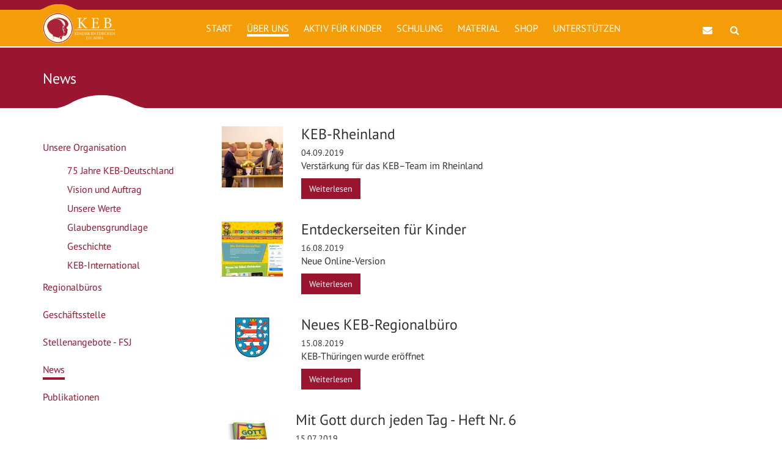

--- FILE ---
content_type: text/html; charset=utf-8
request_url: https://www.keb-de.org/ueber-uns/index.php?id=43&page=7&count=10
body_size: 5208
content:
<!DOCTYPE html>
<html lang="de">
<head>

<meta charset="utf-8">
<!-- 
	Design: Tim Best, www.einz.de | Programmierung und CMS Umsetzung: Hamecher Websolutions, www.hamecher.de

	This website is powered by TYPO3 - inspiring people to share!
	TYPO3 is a free open source Content Management Framework initially created by Kasper Skaarhoj and licensed under GNU/GPL.
	TYPO3 is copyright 1998-2026 of Kasper Skaarhoj. Extensions are copyright of their respective owners.
	Information and contribution at https://typo3.org/
-->




<meta name="generator" content="TYPO3 CMS">
<meta name="keywords" content="Kinder entdecken die Bibel">
<meta name="robots" content="INDEX,FOLLOW">
<meta name="viewport" content="width=device-width, initial-scale=1.0">
<meta name="description" content="KEB-Deutschland e. V. ist eine christliche Organisation, die sich zum Ziel gesetzt hat, Kinder mit der guten Botschaft der Bibel zu erreichen, getreu unserem Motto, &quot;Kinder entdecken die Bibel&quot;.">


<link rel="stylesheet" href="/typo3temp/assets/css/7015c8c4ac5ff815b57530b221005fc6.css?1700474633" media="all">
<link rel="stylesheet" href="/fileadmin/2017/assets/css/bootstrap.min.css?1523262013" media="all">
<link rel="stylesheet" href="/fileadmin/2017/assets/css/font-awesome.min.css?1523262013" media="all">
<link rel="stylesheet" href="/fileadmin/2017/assets/css/main.css?1550045215" media="all">
<link rel="stylesheet" href="/fileadmin/2017/assets/css/card-scroller.css?1523262013" media="all">







<title>News&nbsp; KEB-Deutschland</title>			<link rel="apple-touch-icon" sizes="57x57" href="/fileadmin/2017/assets/img/favicon/apple-icon-57x57.png">
			<link rel="apple-touch-icon" sizes="60x60" href="/fileadmin/2017/assets/img/favicon/apple-icon-60x60.png">
			<link rel="apple-touch-icon" sizes="72x72" href="/fileadmin/2017/assets/img/favicon/apple-icon-72x72.png">
			<link rel="apple-touch-icon" sizes="76x76" href="/fileadmin/2017/assets/img/favicon/apple-icon-76x76.png">
			<link rel="apple-touch-icon" sizes="114x114" href="/fileadmin/2017/assets/img/favicon/apple-icon-114x114.png">
			<link rel="apple-touch-icon" sizes="120x120" href="/fileadmin/2017/assets/img/favicon/apple-icon-120x120.png">
			<link rel="apple-touch-icon" sizes="144x144" href="/fileadmin/2017/assets/img/favicon/apple-icon-144x144.png">
			<link rel="apple-touch-icon" sizes="152x152" href="/fileadmin/2017/assets/img/favicon/apple-icon-152x152.png">
			<link rel="apple-touch-icon" sizes="180x180" href="/fileadmin/2017/assets/img/favicon/apple-icon-180x180.png">
			<link rel="icon" type="image/png" sizes="192x192" href="/fileadmin/2017/assets/img/favicon/android-icon-192x192.png">
			<link rel="icon" type="image/png" sizes="32x32" href="/fileadmin/2017/assets/img/favicon/favicon-32x32.png">
			<link rel="icon" type="image/png" sizes="96x96" href="/fileadmin/2017/assets/img/favicon/favicon-96x96.png">
			<link rel="icon" type="image/png" sizes="16x16" href="/fileadmin/2017/assets/img/favicon/favicon-16x16.png">
			<link rel="manifest" href="/fileadmin/2017/assets/img/favicon/manifest.json">
			<meta name="msapplication-TileColor" content="#ffffff">
			<meta name="msapplication-TileImage" content="/ms-icon-144x144.png">
			<meta name="theme-color" content="#ffffff">

</head>
<body class="left-sidebar">
<!-- default -->


		<svg style="display: none;">
			<symbol id="bump">
				<path fill="#000000" d="M1507.3,208.4c-491.7,0-1009.3,0-1501,0c5.2-2.3,11.5-2.9,13.6-3.3c9.2-1.4,18.5-1.8,27.8-2.8
				c28.5-3,56.6-8.5,84.4-15.6c39.2-10,76.8-24.2,113.4-41.4c25.2-11.9,48.8-26.7,73.5-39.4c29.1-14.9,58.5-29,88.9-40.9
				c48.8-19.1,98.8-34.3,150.1-45.1c29.8-6.3,59.9-11.1,90.2-14.5c13.7-1.5,27.5-2.4,41.3-3.5c29.4-2.4,58.9-1.9,88.4-1.7
				c24.5,0.2,48.8,2.2,73.2,4.7c32.7,3.3,65,8.5,97.1,15.2c28.7,6,57,13.6,85,22.2c35.5,11,70.2,24.3,104.1,39.6
				c30.1,13.5,59.3,28.9,87.9,45.3c25.3,14.6,51.8,26.7,79,37.3c33.3,13,67.4,23.1,102.5,29.9c23.9,4.6,47.9,8.4,72.2,9.7
				c3.5,0.4,12.3,1,15.1,1.4C1495.6,205.7,1500.6,206.5,1507.3,208.4z"/>
			</symbol>
		</svg>

		<svg style="display: none;">
			<symbol id="bump_orange">
				<path fill="#f59d08" d="M1507.3,208.4c-491.7,0-1009.3,0-1501,0c5.2-2.3,11.5-2.9,13.6-3.3c9.2-1.4,18.5-1.8,27.8-2.8
				c28.5-3,56.6-8.5,84.4-15.6c39.2-10,76.8-24.2,113.4-41.4c25.2-11.9,48.8-26.7,73.5-39.4c29.1-14.9,58.5-29,88.9-40.9
				c48.8-19.1,98.8-34.3,150.1-45.1c29.8-6.3,59.9-11.1,90.2-14.5c13.7-1.5,27.5-2.4,41.3-3.5c29.4-2.4,58.9-1.9,88.4-1.7
				c24.5,0.2,48.8,2.2,73.2,4.7c32.7,3.3,65,8.5,97.1,15.2c28.7,6,57,13.6,85,22.2c35.5,11,70.2,24.3,104.1,39.6
				c30.1,13.5,59.3,28.9,87.9,45.3c25.3,14.6,51.8,26.7,79,37.3c33.3,13,67.4,23.1,102.5,29.9c23.9,4.6,47.9,8.4,72.2,9.7
				c3.5,0.4,12.3,1,15.1,1.4C1495.6,205.7,1500.6,206.5,1507.3,208.4z"/>
			</symbol>
		</svg>

		<svg style="display: none;">
			<symbol id="bump_white">
				<path fill="#FFFFFF" d="M1507.3,208.4c-491.7,0-1009.3,0-1501,0c5.2-2.3,11.5-2.9,13.6-3.3c9.2-1.4,18.5-1.8,27.8-2.8
				c28.5-3,56.6-8.5,84.4-15.6c39.2-10,76.8-24.2,113.4-41.4c25.2-11.9,48.8-26.7,73.5-39.4c29.1-14.9,58.5-29,88.9-40.9
				c48.8-19.1,98.8-34.3,150.1-45.1c29.8-6.3,59.9-11.1,90.2-14.5c13.7-1.5,27.5-2.4,41.3-3.5c29.4-2.4,58.9-1.9,88.4-1.7
				c24.5,0.2,48.8,2.2,73.2,4.7c32.7,3.3,65,8.5,97.1,15.2c28.7,6,57,13.6,85,22.2c35.5,11,70.2,24.3,104.1,39.6
				c30.1,13.5,59.3,28.9,87.9,45.3c25.3,14.6,51.8,26.7,79,37.3c33.3,13,67.4,23.1,102.5,29.9c23.9,4.6,47.9,8.4,72.2,9.7
				c3.5,0.4,12.3,1,15.1,1.4C1495.6,205.7,1500.6,206.5,1507.3,208.4z"/>
			</symbol>
		</svg>

		<svg style="display: none;">
			<symbol id="bump_invers">
				<path fill="#000000" d="M0,335.2h6.3c5.2-2.3,11.5-2.9,13.6-3.3c9.2-1.4,18.5-1.8,27.8-2.8c28.5-3,56.6-8.5,84.4-15.6
			c39.2-10,76.8-24.2,113.4-41.4c25.2-11.9,48.8-26.7,73.5-39.4c29.1-14.9,58.5-29,88.9-40.9c48.8-19.1,98.8-34.3,150.1-45.1
			c29.8-6.3,59.9-11.1,90.2-14.5c13.7-1.5,27.5-2.4,41.3-3.5c29.4-2.4,58.9-1.9,88.4-1.7c24.5,0.2,48.8,2.2,73.2,4.7
			c32.7,3.3,65,8.5,97.1,15.2c28.7,6,57,13.6,85,22.2c35.5,11,70.2,24.3,104.1,39.6c30.1,13.5,59.3,28.9,87.9,45.3
			c25.3,14.6,51.8,26.7,79,37.3c33.3,13,67.4,23.1,102.5,29.9c23.9,4.6,47.9,8.4,72.2,9.7c3.5,0.4,12.3,1,15.1,1.4
			c1.6,0.2,6.6,1,13.3,2.9h6.8V0H0V335.2z"/>
			</symbol>
		</svg>

		<nav class="navbar navbar-default navbar-fixed-top">
			<!--<div class="" />STRIPECOLOR" /> top-stripe">-->
			<div class="primary-bg top-stripe">.
				<div class="container bump-container" style="height: 0">
					<div class="bump-invers">
						<svg class="invers" viewBox="0 0 2440 360" xmlns:xlink="http://www.w3.org/1999/xlink">
							<use class="bump-orange" xlink:href="#bump_orange" x="0" y="0"/>
						</svg>
					</div>
				</div>
			</div>
			<div class="container">
				<div class="navbar-header">
					<button type="button" class="navbar-toggle collapsed" data-toggle="collapse"
							data-target="#bs-example-navbar-collapse-1" aria-expanded="false">
						<span class="sr-only">Toggle navigation</span>
						<span class="icon-bar"></span>
						<span class="icon-bar"></span>
						<span class="icon-bar"></span> 
					</button>
					<a class="navbar-brand" href="/">
						<img alt="KEB" src="/fileadmin/2017/assets/img/logo/Logo_neu_weiss_150x394.png">
					</a>
				</div>

				<div class="collapse navbar-collapse" id="bs-example-navbar-collapse-1">
					<ul class="nav navbar-nav"><li id="menu-item-2"><a href="https://www.keb-de.org/" title="Start">Start</a></li><li class="dropdown active" id="menu-item-3"><a href="/ueber-uns">Über uns</a><ul class="dropdown-menu" role="menu"><li><a href="/ueber-uns/unsere-organisation/unsere-organsiation" role="button" aria-expanded="false" title="Unsere Organisation">Unsere Organisation</a></li><li><a href="/ueber-uns/regionalbueros" title="Regionalbüros">Regionalbüros</a></li><li><a href="/ueber-uns/geschaeftsstelle" title="Geschäftsstelle">Geschäftsstelle</a></li><li><a href="/moeglichkeiten-der-unterstuetzung/stellenangebote" title="Stellenangebote - FSJ">Stellenangebote - FSJ</a></li><li class="active" id="menu-item-43"><a href="/ueber-uns/news" title="News">News</a></li><li><a href="/ueber-uns/publikationen" title="Publikationen">Publikationen</a></li></ul></li><li class="dropdown" id="menu-item-4"><a href="/kinder-erreichen-unsere-leidenschaft" class="dropdown-toggle" role="button" aria-expanded="false" title="Kinder erreichen - unsere Leidenschaft">Aktiv für Kinder</a><ul class="dropdown-menu" role="menu"><li><a href="/kinder-erreichen-unsere-leidenschaft/kindertreff" title="Kindertreff">Kindertreff</a></li><li><a href="/kinder-erreichen-unsere-leidenschaft/bibel-entdeckerzeit-auf-campingplaetzen" title="Online-Kinderstunde">Online-Kinderstunde</a></li><li><a href="/kinder-erreichen-unsere-leidenschaft/freizeiten-highlights-in-den-ferien" title="Freizeiten - Highlights in den Ferien">Freizeiten</a></li><li><a href="/kinder-erreichen-unsere-leidenschaft/kinder-bibeltage-mit-gemeinden" title="Kinder-Bibeltage mit Gemeinden">Kinder-Bibeltage</a></li><li><a href="/kinder-erreichen-unsere-leidenschaft/aktiv-in-schulen" title="Aktiv in Schulen">Aktiv in Schulen</a></li><li><a href="/kinder-erreichen-unsere-leidenschaft/bibelfernkurse-fuer-kinder-im-keb-mailbox-club" title="Bibelfernkurse für Kinder im KEB-Mailbox-Club">Bibelfernkurse</a></li><li><a href="/kinder-erreichen-unsere-leidenschaft/wwwentdeckerseitencom" title="www.entdeckerseiten.com">Kinder-Website</a></li><li><a href="/kinder-erreichen-unsere-leidenschaft/geschichten-telefon" title="Geschichten-Telefon">Geschichten-Telefon</a></li></ul></li><li class="dropdown" id="menu-item-5"><a href="/schulung" class="dropdown-toggle" role="button" aria-expanded="false" title="Schulung">Schulung</a><ul class="dropdown-menu" role="menu"><li><a href="/schulung/schulungen" role="button" aria-expanded="false" title="Schulungen">Schulungen</a></li><li><a href="/schulung/seminare" title="Seminare">Seminare</a></li><li><a href="/schulung/imak" role="button" aria-expanded="false" title="Intensivtraining IMAK">Intensivtraining IMAK</a></li><li><a href="/schulung/schulungstermine" title="Schulungstermine">Schulungstermine</a></li><li><a href="/schulung/weihnachten-gemeinsam" title="Weihnachten Gemeinsam">Weihnachten Gemeinsam</a></li></ul></li><li class="dropdown" id="menu-item-6"><a href="/unser-reichhaltiges-materialangebot" class="dropdown-toggle" role="button" aria-expanded="false" title="Unser reichhaltiges Materialangebot">Material</a><ul class="dropdown-menu" role="menu"><li><a href="/unser-reichhaltiges-materialangebot/fuer-mitarbeiter-unter-kindern" role="button" aria-expanded="false" title="Für Mitarbeiter unter Kindern">Für Mitarbeiter</a></li><li><a href="/unser-reichhaltiges-materialangebot/ideenplus-zeitschrift-fuer-mitarbeiter" title="Ideenplus – Zeitschrift für Mitarbeiter">Ideenplus - Zeitschrift</a></li><li><a href="/unser-reichhaltiges-materialangebot/kostenloses-mitarbeitermaterial" title="Kostenloses Mitarbeitermaterial">Kostenloses Mitarbeitermaterial</a></li><li><a href="/unser-reichhaltiges-materialangebot/kinder-entdecken-die-bibel" title="Kinder entdecken die Bibel">Für Kinder</a></li><li><a href="/unser-reichhaltiges-materialangebot/fuer-schulen" role="button" aria-expanded="false" title="Für Schulen">Für Schulen</a></li><li><a href="/unser-reichhaltiges-materialangebot/hoffnung-fuer-die-ukraine" title="Hoffnung für die Ukraine">Hoffnung für die Ukraine</a></li></ul></li><li id="menu-item-7"><a href="https://shop.keb-de.org" target="_blank" rel="noreferrer" title="Shop">Shop</a></li><li class="dropdown" id="menu-item-11"><a href="/moeglichkeiten-der-unterstuetzung" class="dropdown-toggle" role="button" aria-expanded="false" title="Möglichkeiten der Unterstützung">Unterstützen</a><ul class="dropdown-menu" role="menu"><li><a href="/moeglichkeiten-der-unterstuetzung/spenden-haben-enorme-wirkungskraft" role="button" aria-expanded="false" title="Spenden haben enorme Wirkungskraft">Spenden</a></li><li><a href="/moeglichkeiten-der-unterstuetzung/gebetspartner-werden" title="Gebetspartner werden">Gebetspartner</a></li><li><a href="/moeglichkeiten-der-unterstuetzung/ehrenamtlich-mitarbeiten" role="button" aria-expanded="false" title="Ehrenamtlich mitarbeiten">Ehrenamtlich mitarbeiten</a></li><li><a href="/moeglichkeiten-der-unterstuetzung/stellenangebote" role="button" aria-expanded="false" title="Stellenangebote">Stellenangebote</a></li></ul></li></ul>
					<ul class="nav navbar-nav navbar-right hidden-sm hidden-xs">
						<li><a href="index.php?id=24" title="Kontakt"><i class="fa fa-fw fa-envelope"></i></a></li>
						<li><a href="index.php?id=156" title="Seite durchsuchen"><i class="fa fa-fw fa-search"></i></a></li>
					</ul>
				</div>
			</div>
		</nav>

		<div class="nav-padding-top">

			<div class="section section-header primary-bg">
				<div class="container text-left">
					<h3>News</h3>
				</div>
			</div>

			<div class="container content-wrapper">
				<div class="container bump-container" style="height: 0">
					<div class="container-bump">
						<svg viewBox="0 0 2440 360" xmlns:xlink="http://www.w3.org/1999/xlink">
							<use class="bump-white" xlink:href="#bump_white" x="" y=""/>
						</svg>
					</div>
				</div>

				<div class="row">
					<div class="col-lg-3 col-md-4 col-sm-4">
						<div id="sticky-anchor"></div>
						<div id="sticky" class="cms-sub-menu">
							<ul class="nav nav-pills nav-stacked"><li><a href="/ueber-uns/unsere-organisation/unsere-organsiation" title="Unsere Organisation">Unsere Organisation</a><ul><li><a href="/ueber-uns/unsere-organisation/75-jahre-keb-deutschland" title="75 Jahre KEB-Deutschland">75 Jahre KEB-Deutschland</a></li><li><a href="/ueber-uns/unsere-organisation/vision-und-auftrag" title="Vision und Auftrag">Vision und Auftrag</a></li><li><a href="/ueber-uns/unsere-organisation/unsere-werte" title="Unsere Werte">Unsere Werte</a></li><li><a href="/ueber-uns/unsere-organisation/glaubensgrundlage" title="Glaubensgrundlage">Glaubensgrundlage</a></li><li><a href="/ueber-uns/unsere-organisation/geschichte" title="Geschichte">Geschichte</a></li><li><a href="/ueber-uns/unsere-organisation/keb-international" title="KEB-International">KEB-International</a></li></ul></li><li><a href="/ueber-uns/regionalbueros" title="Regionalbüros">Regionalbüros</a></li><li><a href="/ueber-uns/geschaeftsstelle" title="Geschäftsstelle">Geschäftsstelle</a></li><li><a href="/moeglichkeiten-der-unterstuetzung/stellenangebote" title="Stellenangebote - FSJ">Stellenangebote - FSJ</a></li><li class="active"><a href="/ueber-uns/news" title="News">News</a></li><li><a href="/ueber-uns/publikationen" title="Publikationen">Publikationen</a></li></ul>
							
						</div>
					</div>

					<div class="col-lg-9 col-md-8 col-sm-8">
						<div class="cms-content">
							
							<div class="media">
									<div class="media-left hidden-xs">
										<a href="index.php?id=43&news=UrCW4Gp8">
											<img src="https://www.keb-de.org/ct/files/kebnews/UrCW4Gp8/th_UrCW4Gp8.jpg" class="media-object" alt="Bild zur News" />
										</a>
									</div>
									<div class="media-body text-left">
										<h3 class="media-heading">KEB-Rheinland</h3>
										<small>04.09.2019</small>
										<p>
											Verstärkung für das KEB–Team im Rheinland
										</p>
										<a class="btn btn-keb-red" href="index.php?id=43&news=UrCW4Gp8" role="button">Weiterlesen</a>
										<br>
										<br>
									</div>
								</div><div class="media">
									<div class="media-left hidden-xs">
										<a href="index.php?id=43&news=iFjuxRnt">
											<img src="https://www.keb-de.org/ct/files/kebnews/iFjuxRnt/th_iFjuxRnt.jpg" class="media-object" alt="Bild zur News" />
										</a>
									</div>
									<div class="media-body text-left">
										<h3 class="media-heading">Entdeckerseiten für Kinder</h3>
										<small>16.08.2019</small>
										<p>
											Neue Online-Version
										</p>
										<a class="btn btn-keb-red" href="index.php?id=43&news=iFjuxRnt" role="button">Weiterlesen</a>
										<br>
										<br>
									</div>
								</div><div class="media">
									<div class="media-left hidden-xs">
										<a href="index.php?id=43&news=jhFt0w18">
											<img src="https://www.keb-de.org/ct/files/kebnews/jhFt0w18/th_jhFt0w18.jpg" class="media-object" alt="Bild zur News" />
										</a>
									</div>
									<div class="media-body text-left">
										<h3 class="media-heading">Neues KEB-Regionalbüro</h3>
										<small>15.08.2019</small>
										<p>
											KEB-Thüringen wurde eröffnet
										</p>
										<a class="btn btn-keb-red" href="index.php?id=43&news=jhFt0w18" role="button">Weiterlesen</a>
										<br>
										<br>
									</div>
								</div><div class="media">
									<div class="media-left hidden-xs">
										<a href="index.php?id=43&news=OaJyFFGr">
											<img src="https://www.keb-de.org/ct/files/kebnews/OaJyFFGr/th_OaJyFFGr.jpg" class="media-object" alt="Bild zur News" />
										</a>
									</div>
									<div class="media-body text-left">
										<h3 class="media-heading">Mit Gott durch jeden Tag - Heft Nr. 6</h3>
										<small>15.07.2019</small>
										<p>
											Ein Andachtsheft für das erste Lesealter 
										</p>
										<a class="btn btn-keb-red" href="index.php?id=43&news=OaJyFFGr" role="button">Weiterlesen</a>
										<br>
										<br>
									</div>
								</div><div class="media">
									<div class="media-left hidden-xs">
										<a href="index.php?id=43&news=rXIHS7VV">
											<img src="https://www.keb-de.org/ct/files/kebnews/rXIHS7VV/th_rXIHS7VV.jpg" class="media-object" alt="Bild zur News" />
										</a>
									</div>
									<div class="media-body text-left">
										<h3 class="media-heading">KEB-Deutschland e.V.</h3>
										<small>01.07.2019</small>
										<p>
											Mitgliederversammlung
										</p>
										<a class="btn btn-keb-red" href="index.php?id=43&news=rXIHS7VV" role="button">Weiterlesen</a>
										<br>
										<br>
									</div>
								</div><div class="media">
									<div class="media-left hidden-xs">
										<a href="index.php?id=43&news=5yAf9EzR">
											<img src="https://www.keb-de.org/ct/files/kebnews/5yAf9EzR/th_5yAf9EzR.jpg" class="media-object" alt="Bild zur News" />
										</a>
									</div>
									<div class="media-body text-left">
										<h3 class="media-heading">Zeigt ihnen Jesus</h3>
										<small>23.05.2019</small>
										<p>
											KEB-Europakonferenz 2019
										</p>
										<a class="btn btn-keb-red" href="index.php?id=43&news=5yAf9EzR" role="button">Weiterlesen</a>
										<br>
										<br>
									</div>
								</div><div class="media">
									<div class="media-left hidden-xs">
										<a href="index.php?id=43&news=zUEPDEFp">
											<img src="https://www.keb-de.org/ct/files/kebnews/zUEPDEFp/th_zUEPDEFp.jpg" class="media-object" alt="Bild zur News" />
										</a>
									</div>
									<div class="media-body text-left">
										<h3 class="media-heading">TOUR durch die BIBEL</h3>
										<small>14.05.2019</small>
										<p>
											Mit Bewegungen den roten Faden der Bibel vermitteln
										</p>
										<a class="btn btn-keb-red" href="index.php?id=43&news=zUEPDEFp" role="button">Weiterlesen</a>
										<br>
										<br>
									</div>
								</div><div class="media">
									<div class="media-left hidden-xs">
										<a href="index.php?id=43&news=zw1CunLj">
											<img src="https://www.keb-de.org/ct/files/kebnews/zw1CunLj/th_zw1CunLj.jpg" class="media-object" alt="Bild zur News" />
										</a>
									</div>
									<div class="media-body text-left">
										<h3 class="media-heading">Jahrespraktikum</h3>
										<small>02.04.2019</small>
										<p>
											KEB-Augsburg bietet Jahrespraktikum ab September 2019
										</p>
										<a class="btn btn-keb-red" href="index.php?id=43&news=zw1CunLj" role="button">Weiterlesen</a>
										<br>
										<br>
									</div>
								</div><div class="media">
									<div class="media-left hidden-xs">
										<a href="index.php?id=43&news=KKDlYpaX">
											<img src="https://www.keb-de.org/ct/files/kebnews/KKDlYpaX/th_KKDlYpaX.jpg" class="media-object" alt="Bild zur News" />
										</a>
									</div>
									<div class="media-body text-left">
										<h3 class="media-heading">Sommerhelfer gesucht</h3>
										<small>01.04.2019</small>
										<p>
											
										</p>
										<a class="btn btn-keb-red" href="index.php?id=43&news=KKDlYpaX" role="button">Weiterlesen</a>
										<br>
										<br>
									</div>
								</div><div class="media">
									<div class="media-left hidden-xs">
										<a href="index.php?id=43&news=yMrqOEwV">
											<img src="https://www.keb-de.org/ct/files/kebnews/yMrqOEwV/th_yMrqOEwV.jpg" class="media-object" alt="Bild zur News" />
										</a>
									</div>
									<div class="media-body text-left">
										<h3 class="media-heading">Gekrönt mit Gnade und Barmherzigkeit</h3>
										<small>30.03.2019</small>
										<p>
											Mitarbeiterkonferenz 2019
										</p>
										<a class="btn btn-keb-red" href="index.php?id=43&news=yMrqOEwV" role="button">Weiterlesen</a>
										<br>
										<br>
									</div>
								</div><div class="page_links">Seiten: <a class="aPageLink " href="index.php?id=43&page=1&count=10#aOverview">1</a> <a class="aPageLink " href="index.php?id=43&page=2&count=10#aOverview">2</a> <a class="aPageLink " href="index.php?id=43&page=3&count=10#aOverview">3</a> <span> ... </span><a class="aPageLink " href="index.php?id=43&page=6&count=10#aOverview">6</a> <a class="aPageLink active" href="index.php?id=43&page=7&count=10#aOverview"><b>7</b></a> <a class="aPageLink " href="index.php?id=43&page=8&count=10#aOverview">8</a> <a class="aPageLink " href="index.php?id=43&page=9&count=10#aOverview">9</a> <a class="aPageLink " href="index.php?id=43&page=10&count=10#aOverview">10</a>    Anzahl: <a class="aResultSizeLink active" href="index.php?id=43&page=1&count=10#aOverview"><b>10</b></a> <a class="aResultSizeLink " href="index.php?id=43&page=1&count=20#aOverview">20</a> <a class="aResultSizeLink " href="index.php?id=43&page=1&count=30#aOverview">30</a> <a class="aResultSizeLink " href="index.php?id=43&page=1&count=50#aOverview">50</a> </div>
						</div>
						<div id="sticky-end"></div>
					</div>
				</div>
			</div>


			<div class="copyright primary-bg">
			</div>

			<footer class="darkgrey-bg">
				<div class="container">
					<div class="row">
						<div class="col-md-4 col-sm-12 col-xs-12 footerleft footer-container">
							<div class="logofooter"><img src="/fileadmin/2017/assets/img/logo/Logo_neu_weiss_150x394.png" alt="logo"></div>
						</div>
						<div class="col-md-3 col-sm-4 col-xs-12 paddingtop-bottom footer-container"> 
							<p>
								KEB-Deutschland e. V.<br />
								Am Eichelsberg 3<br />
								35236 Breidenbach
							</p>
						</div>
						<div class="col-md-3 col-sm-4 col-xs-12 paddingtop-bottom footer-container">
							<p>
								<i class="fa fa-phone"></i> Telefon: +49 6465 9283-0<br />
								<i class="fa fa-envelope"></i> E-Mail: <a href="mailto:info@keb-de.org">info@keb-de.org</a><br />
								<a href="index.php?id=24">Kontaktformular</a>
							</p>
						</div><div class="col-md-2 col-sm-4 col-xs-12 paddingtop-bottom footer-container">
						<a href="index.php?id=21" target="">Impressum</a><br /><a href="index.php?id=22" target="">Datenschutz</a><br /><a href="index.php?id=20" target="">Links</a><br /><a href="index.php?id=23" target="">Spenden</a><br /><a href="index.php?id=19" target="_blank">Mitarbeiter Login</a><br /><a href="index.php?id=24" target="">Kontakt</a><br /><a href="index.php?id=156" target="">Seite durchsuchen</a><br />
					  </div>
					</div>
				</div>
				<div class="container">
					<div class="row">
						<div class="col-md-12 text-center text-center-xs text-center-sm">
							&copy;&nbsp;2026&nbsp;-&nbsp;KEB-Deutschland e. V. &bull; Alle Rechte vorbehalten
						</div>
					</div>
					<br>
					<br>
					<div class="JSMediaScreenClass"></div>
				</div>
			</footer>
		</div>

		<div>
			<div class="section-color-divider primary-bg colorStripe">
				<div class="container">
					<img src="/fileadmin/2017/assets/img/logo/FooterStripe4col_1320x35.png">
				</div>
			</div>
		</div>

		<script src="/fileadmin/2017/assets/js/jquery.min.js"></script>
		<script src="/fileadmin/2017/assets/js/bootstrap.min.js"></script>
		<script src="/fileadmin/2017/assets/js/main.js"></script> 
	 
<script>
	window.addEventListener('hashchange', function() {
		var fixedHeaderHeight = 100; // Höhe des Menüs
		console.log('hashchange');
		if(window.location.hash) {
			var hash = window.location.hash;
			var targetElement = document.querySelector(hash);
			window.scrollTo(0, targetElement.offsetTop - fixedHeaderHeight);
		}
	});
</script>




</body>
</html>

--- FILE ---
content_type: text/css; charset=utf-8
request_url: https://www.keb-de.org/fileadmin/2017/assets/css/main.css?1550045215
body_size: 3041
content:
@font-face {
    font-family: 'PT Sans';
    font-style: normal;
    font-weight: 400;
    src: local('PT Sans'), local('PTSans-Regular'), url('../fonts/PTSans-Regular.woff2') format('woff2');
    unicode-range: U+0000-00FF, U+0131, U+0152-0153, U+02C6, U+02DA, U+02DC, U+2000-206F, U+2074, U+20AC, U+2212, U+2215;
}

@font-face {
    font-family: 'PT Sans';
    font-style: normal;
    font-weight: 700;
    src: local('PT Sans Bold'), local('PTSans-Bold'), url('../fonts/PTSans-Bold.woff2') format('woff2');
    unicode-range: U+0000-00FF, U+0131, U+0152-0153, U+02C6, U+02DA, U+02DC, U+2000-206F, U+2074, U+20AC, U+2212, U+2215;
}

@font-face {
    font-family: 'PT Sans';
    font-style: italic;
    font-weight: 400;
    src: local('PT Sans Italic'), local('PTSans-Italic'), url('../fonts/PTSans-Italic.woff2') format('woff2');
    unicode-range: U+0000-00FF, U+0131, U+0152-0153, U+02C6, U+02DA, U+02DC, U+2000-206F, U+2074, U+20AC, U+2212, U+2215;
}

@font-face {
    font-family: 'PT Sans';
    font-style: italic;
    font-weight: 700;
    src: local('PT Sans Bold Italic'), local('PTSans-BoldItalic'), url('../fonts/PTSans-BoldItalic.woff2') format('woff2');
    unicode-range: U+0000-00FF, U+0131, U+0152-0153, U+02C6, U+02DA, U+02DC, U+2000-206F, U+2074, U+20AC, U+2212, U+2215;
}

body {
    font-family: 'PT Sans', sans-serif;
    font-size: 16px;
}

a {
    color: #9a1530;
    text-decoration: none;
}

a:hover {
    color: #9a1530;
    text-decoration: none;
}

.bump {
    position: relative;
    top: -47px;
}

.container-bump {
    position: relative;
    top: -57px;
}

.bump-invers {
    position: relative;
    bottom: 12px;
    left: -11px;
}

.footer-bump {
    position: relative;
    top: -28px;
}

.bump-container {
    text-align: left;
}

.nav-padding-top {
    margin-top: 26px;
}

.navbar-default .navbar-toggle .icon-bar {
    background-color: #ffffff;
}

.navbar-default .navbar-toggle {
    border-color: #ffffff;
}

svg {
    width: 260px;
    height: 50px;
}

svg use svg {
    fill: inherit;
}

svg.invers {
    width: 120px;
    height: 23px;
}

use.bump-lightgray {
    fill: lightgray;
}

use.bump-new-gray {
    fill: #aeb2b6;
}

use.bump-gray {
    fill: #5d656c;
}

use.bump-primary {
    fill: #9a1530;
}

use.bump-white {
    fill: #fff;
}

use.bump-orange {
    fill: #f59d08;
}

svg path {
    fill: inherit;
}

.top-stripe {
    line-height: 16px;
    color: transparent !important;
}

.btn {
    border-radius: 0;
}

.btn-keb-red {
    background-color: #9a1530;
    color: #ffffff;
}

.btn-order {
    background-color: #9a1530;
    color: #ffffff;
}

.primary-bg {
    background-color: #9a1530;
    color: #ffffff;
}

.lightgrey-bg {
    background-color: lightgrey;
}

.lightgrey2-bg {
    background-color: #aeb2b6;
}

.darkgrey-bg {
    background-color: #5d656c;
    color: #ffffff;
}

.keb-green-bg {
    background-color: #c8d42c;
    color: #ffffff;
}

.keb-orange-bg {
    background-color: #f59d08;
    color: #ffffff;
}

.keb-petrol-bg {
    background-color: #00a29e;
    color: #ffffff;
}

.keb-blue-bg {
    background-color: #0783c6;
    color: #ffffff;
}

.keb-eggshell-bg {
    background-color: #fffce4;
    color: #ffffff;
}

.text-white {
    color: #ffffff;
}

.navbar {
    min-height: 60px;
}

.navbar-header {
    min-height: 60px;
}

.navbar-default {
    color: #ffffff;
    background-color: #f59d08;
    /*background-color: #5d656c;*/
    border-bottom: 2px solid #ffffff;
}

.navbar-default .navbar-nav > li > a, 
.navbar-default .navbar-nav > li > a:focus {
    color: #ffffff;
}

.navbar-default .navbar-nav > li > a:hover {
    color: #ffffff;
	border-bottom: 4px solid #ffffff;
}

.navbar-right > li > a:hover {
    color: #ffffff;
	border-bottom: 0px solid #ffffff !important;
}

.navbar-default .navbar-nav > .active > a, 
.navbar-default .navbar-nav > .active > a:active, 
.navbar-default .navbar-nav > .active > a:focus, 
.navbar-default .navbar-nav > .active > a:hover {
    color: #ffffff;
    background-color: transparent;
	border-bottom: 4px solid #ffffff;
}

.navbar-default .navbar-nav > .open > a, .navbar-default .navbar-nav > .open > a:focus, .navbar-default .navbar-nav > .open > a:hover {
    color: #ffffff;
    background-color: transparent;
}

.navbar-nav > li > a {
    padding-top: 20px;
    padding-bottom: 5px;
    line-height: 10px;
    text-transform: uppercase;
}

.navbar-brand img {
    height: 50px;
}

.navbar-brand {
    padding-top: 5px;
    padding-bottom: 5px;
}

.nav li .active {
	color: red; 
}

.colorStripe {
    max-height: 20px;
}

.dropdown-menu > li > a {
    color: #ffffff;
}

.navbar-toggle {
    border-radius: 0;
    margin-top: 13px;
}

.navbar-default .navbar-collapse, .navbar-default .navbar-form {
    border-color: #ffffff;
}

.section {
    padding: 20px 0 25px;
}

.section-padding-min {
    padding: 20px 0 15px;

}

.section-text h1 {
    /*margin-bottom: 25px;*/
    /*padding-bottom: 10px;*/
    /*border-bottom: 4px solid lightgrey;*/
}

.section-color-divider {
    display: none;
    position: fixed;
    bottom: 0;
    width: 100%;
}

.section-color-divider .container {
    padding: 0;
    font-size: 1px;
}

.section-color-divider .container img {
    max-width: 100%;
}

.border-bottom:after {
    content: "";
    display: block;
    width: 10em;
    height: 4px;
    background: lightgrey;
    margin: 20px auto;
}

.media-object {
    max-width: 150px;
    max-height: 150px;
}

.media-body {
    padding-left: 20px;
}

.carousel-control.right, .carousel-control.left {
    background-image: none;
    filter: none;
}

.carousel-control {
    text-shadow: none;
}

.label {
    font-weight: lighter;
}

.gallery-item img {
    max-width: 100%;
    margin-bottom: 30px;
}

.parallax-container {
    max-width: 200px;
    margin: 0 auto;
}

.content-wrapper {
    padding-top: 30px;
    padding-bottom: 30px;
}

.cms-content {
    /*padding-top: 18px;*/
}

.cms-content .ce-textpic.ce-left.ce-intext .ce-gallery {
    padding: 18px 10px 0 0;
}

.cms-content img {
    /*max-width: 100%;*/
    /*margin: 20px 0;*/
}

.cms-content h1:first-child {
    margin-top: 14px;
}

.cms-content h2:first-child {
    margin-top: 14px;
}

.cms-sub-menu {
    padding-top: 18px;
}

.cms-sub-menu .nav > li > a {
    margin-left: 0;
    padding-left: 0;
    padding-right: 0;
    /*padding-left: 15px;*/
}

.cms-sub-menu .nav-pills > li > a {
    color: #9a1530;
    margin-bottom: 10px;
    padding-bottom: 6px;
    border-radius: 0;
    padding-top: 5px;
    display: inline-block;
}

.cms-sub-menu .nav-pills > li > ul > li > a {
    display: inline-block;
    padding-bottom: 4px;
}


.cms-sub-menu .nav-pills > li.active > a, .nav-pills > li.active > a:focus, .nav-pills > li.active > a:hover {
    background-color: transparent;
    padding-bottom: 2px;
    border-bottom: 4px solid #9a1530;
    margin-bottom: 10px;
    color: #9a1530;
}

.cms-sub-menu .nav-pills > li > ul > li {
    list-style: none;
    margin-bottom: 5px;
}

/*.cms-sub-menu .nav-pills > li > ul > li.active:before {*/
    /*content: ">";*/
    /*color: #9a1530;*/
    /*margin-right: 8px;*/
    /*margin-left: 8px;*/
/*}*/

.cms-sub-menu .nav-pills > li > ul > li.active > a {
    background-color: transparent;
    border-bottom: 4px solid #9a1530;
    display: inline-block;
}

.cms-sub-menu .nav-pills > li > ul > li > a:hover {
    padding-bottom: 0;
    border-bottom: 4px solid #9a1530;
}

.cms-sub-menu .nav-pills > li > ul > li.active > a {
    padding-bottom: 0;
}

.cms-sub-menu .nav-pills > li > a:hover {
    background-color: transparent;
    border-bottom: 4px solid #9a1530;
    padding-bottom: 2px;
    color: #9a1530;
}

#sticky.stick {
    margin-top: 80px !important;
    position: fixed;
    top: 0;
    /*z-index: 10000;*/
    border-radius: 0 0 0.5em 0.5em;
}

section.module:last-child {
    margin-bottom: 0;
}

section.module h2 {
    margin-bottom: 40px;
    font-size: 30px;
}

section.module p {
    margin-bottom: 40px;
    font-size: 16px;
    font-weight: 300;
}

section.module p:last-child {
    margin-bottom: 0;
}

section.module.content {
    padding: 40px 0;
}

footer {
    min-height: 300px;
}

footer a {
    color: white;
}

.footerleft {
    margin-top: 50px;
    padding: 0 36px;
}

.logofooter img {
    margin-bottom: 20px;
    max-width: 100%
}

.footerleft p {
    color: #fff;
    font-size: 12px !important;
    margin-bottom: 15px;
}

.footerleft p i {
    width: 20px;
    color: #999;
}

.paddingtop-bottom {
    padding-top: 65px;
    padding-bottom: 40px;
}

.footer-ul {
    list-style-type: none;
    padding-left: 0;
    margin-left: 2px;
}

.footer-ul li {
    line-height: 29px;
    font-size: 12px;
}

.footer-ul li a {
    color: #a0a3a4;
}

.footer-ul i {
    margin-right: 10px;
}

.footer-ul li a:hover {
    color: #9a1530;
}

.icon-ul {
    list-style-type: none !important;
    margin: 0;
    padding: 0;
}

.icon-ul li {
    line-height: 75px;
    width: 100%;
    float: left;
}

.icon {
    float: left;
    margin-right: 5px;
}

.copyright {
    min-height: 16px;
    background-color: #9a1530;
}

.copyright p {
    color: #FFF;
    padding: 10px 0;
    margin-bottom: 0;
}

.heading7 {
    font-size: 21px;
    font-weight: 700;
    color: #d9d6d6;
    margin-bottom: 22px;
}

.post p {
    font-size: 12px;
    color: #FFF;
    line-height: 20px;
}

.post p span {
    display: block;
    color: #8f8f8f;
}

.bottom_ul {
    list-style-type: none;
    float: right;
    margin-bottom: 0;
}

.bottom_ul li {
    float: left;
    line-height: 40px;
}

.bottom_ul li:after {
    content: "/";
    color: #FFF;
    margin-right: 8px;
    margin-left: 8px;
}

.bottom_ul li:last-child:after {
    content: "";
}

.bottom_ul li a {
    color: #FFF;
    font-size: 12px;
}

.footer-container {
    min-height: 60px;
}

figure.image {
    /*margin-top: 18px;*/
}

figure.image .image-caption {
    font-style: italic;
    font-weight: lighter;
    font-size: 12px;
}

.alert {
    border: none;
    border-radius: 0;
}

form table.table {
    width: 600px;
    max-width: 100%;
}

form table.table td {
    width: 50%;
}

form input, form textarea, form select {
    width: 300px;
    max-width: 100%;
}

form select:not(:first-child) {
    margin-top: 7px;
}

table:not(:first-child) {
    margin-top: 20px;
}

table {
    margin-bottom: 20px;
    width: 600px;
    max-width: 100%;
}

table td {
    vertical-align: top;
    padding: 3px 0;
}

input[type=checkbox], input[type=radio] {
    /*vertical-align:middle;*/
    width: 20px;
}

input[name="radPaymentMethode"] {
    width: 30px;
    margin-bottom: 10px;
}

.image-embed-item {
    max-width: 100%;
    height: 100%;
}

/*.ce-gallery {*/
    /*max-width: 50%;*/
    /*height: 100%;*/
/*}*/

/*.video-embed {*/
    /*position: relative;*/
    /*padding-bottom: 56.25%; !* 16:9 *!*/
    /*padding-top: 25px;*/
    /*height: 0;*/
/*}*/

/*.video-embed iframe {*/
    /*position: absolute;*/
    /*top: 0;*/
    /*left: 0;*/
    /*width: 100%;*/
    /*height: 100%;*/
/*}*/

#radPaymentMethode_Debit {
    margin-bottom: 25px;
}

table {
    font-size: small;
}

@media only screen and (max-width: 767px) {
    .JSMediaScreenClass {
        height: 0;
        float: left;
    }
}

@media only screen and (min-width: 768px) {
    .JSMediaScreenClass {
        float: right;
        height: 0;
    }
}

@media (max-width: 991px) {
    .ce-gallery {
        display: contents;
    }
}

@media (min-width: 769px) {
    .nav-padding-top {
        margin-top: 76px;
    }
}

@media (min-width: 768px) {

    .navbar-default {
        color: #ffffff;
        /*background-color: rgba(93, 101, 108, 1);*/
        background-color: #f59d08;
        border-bottom: 2px solid #ffffff;
    }

    .navbar .navbar-nav {
        display: inline-block;
        float: none;
    }

    .navbar .navbar-collapse {
        text-align: center;
        line-height: 0;
    }

    .navbar-nav > li > a {
        padding-top: 25px;
        padding-bottom: 5px;
    }

    .nav > li > a {
        padding-left: 0;
        padding-right: 0;
        margin-left: 12px;
        margin-right: 12px;
    }

    /*.navbar-default .navbar-nav>li.active>a, .navbar-nav>li>a:hover {*/
    /*color: #ffffff;*/
    /*border-bottom: 4px solid #9a1530;*/
    /*}*/
    .navbar-default .navbar-nav > li.active > a.red-underline, .navbar-nav > li > a.red-underline:hover,
    #menu-item-2.active > a, #menu-item-2 > a:hover,
    #menu-item-7.active > a, #menu-item-7 > a:hover {
        /*border-bottom: 4px solid #9a1530;*/
        border-bottom: 4px solid #ffffff;
        margin-bottom: -4px;
    }

    .navbar-default .navbar-nav > li.active > a.green-underline, .navbar-nav > li > a.green-underline:hover,
    #menu-item-3.active > a, #menu-item-3 > a:hover {
        /*border-bottom: 4px solid #c8d42c;*/
        border-bottom: 4px solid #ffffff;
        margin-bottom: -4px;
    }

    .navbar-default .navbar-nav > li.active > a.orange-underline, .navbar-nav > li > a.orange-underline:hover,
    #menu-item-4.active > a, #menu-item-4 > a:hover {
        /*border-bottom: 4px solid #f59d08;*/
        border-bottom: 4px solid #ffffff;
        margin-bottom: -4px;
    }

    .navbar-default .navbar-nav > li.active > a.petrol-underline, .navbar-nav > li > a.petrol-underline:hover,
    #menu-item-5.active > a, #menu-item-5 > a:hover {
        /*border-bottom: 4px solid #00a29e;*/
        border-bottom: 4px solid #ffffff;
        margin-bottom: -4px;
    }

    .navbar-default .navbar-nav > li.active > a.blue-underline, .navbar-nav > li > a.blue-underline:hover,
    #menu-item-6.active > a, #menu-item-6 > a:hover {
        /*border-bottom: 4px solid #0783c6;*/
        border-bottom: 4px solid #ffffff;
        margin-bottom: -4px;
    }

    .navbar-default .navbar-nav > li.active > a.eggshell-underline, .navbar-nav > li > a.eggshell-underline:hover,
    #menu-item-11.active > a, #menu-item-11 > a:hover {
        /*border-bottom: 4px solid #fffce4;*/
        border-bottom: 4px solid #ffffff;
        margin-bottom: -4px;
    }

    .navbar-nav > li > .dropdown-menu {
        margin-top: 5px;
        color: #ffffff;
    }

    .dropdown-menu > .active > a, .dropdown-menu > .active > a:hover {
        background-color: transparent;
        border-bottom: 4px solid #ffffff;
        margin-bottom: 6px;

    }

    .dropdown-menu {
        padding: 20px 0 15px;
        background-color: rgba(93, 101, 108, 0.9);
        border: none;
        border-top: 15px solid transparent;
        border-radius: 0;
        -webkit-box-shadow: none;
        box-shadow: none;
    }

    .dropdown-menu > li > a {
        color: #ffffff;
        margin: 0 20px 10px;
        padding: 0;
        display: inline-block;
    }

    .dropdown-menu > li > a:focus, .dropdown-menu > li > a:hover {
        margin: 0 20px 10px;
        color: #fff;
        text-decoration: none;
        background-color: transparent;
    }

    .dropdown-menu > li > a:focus.red-underline, .dropdown-menu > li > a:hover.red-underline,
    #menu-item-2 > ul > li > a:hover,
    #menu-item-7 > ul > li > a:hover {
        /*border-bottom: 4px solid #9a1530;*/
        border-bottom: 4px solid #ffffff;
        margin-bottom: 6px;
    }

    #menu-item-2 .dropdown-menu,
    #menu-item-3 .dropdown-menu,
    #menu-item-7 .dropdown-menu,
    #menu-item-11 .dropdown-menu {
        background-color: rgba(255, 252, 228, 1); // , 0.9);
    }

    .dropdown-menu > li > a:focus.green-underline, .dropdown-menu > li > a:hover.green-underline,
    #menu-item-3 > ul > li > a:hover, #menu-item-3 > ul > .active > a {
        /*border-bottom: 4px solid #c8d42c;*/
        border-bottom: 4px solid #9a1530;
        margin-bottom: 6px;
    }

    #menu-item-3 > ul > li > a {
        color: #9a1530;
    }

    .dropdown-menu > li > a:focus.orange-underline, .dropdown-menu > li > a:hover.orange-underline,
    #menu-item-4 > ul > li > a:hover {
        /*border-bottom: 4px solid #f59d08;*/
        border-bottom: 4px solid #ffffff;
        margin-bottom: 6px;
    }

    #menu-item-4 .dropdown-menu {
        background-color: #c3c12d; //  rgba(200, 212, 44, 0.9);
    }

    .dropdown-menu > li > a:focus.petrol-underline, .dropdown-menu > li > a:hover.petrol-underline,
    #menu-item-5 > ul > li > a:hover {
        /*border-bottom: 4px solid #00a29e;*/
        border-bottom: 4px solid #ffffff;
        margin-bottom: 6px;
    }

    #menu-item-5 .dropdown-menu {
        background-color: rgba(0, 162, 158, 1); // 0.91);
    }

    .dropdown-menu > li > a:focus.blue-underline, .dropdown-menu > li > a:hover.blue-underline,
    #menu-item-6 > ul > li > a:hover {
        /*border-bottom: 4px solid #0783c6;*/
        border-bottom: 4px solid #ffffff;
        margin-bottom: 6px;
    }

    #menu-item-6 .dropdown-menu {
        background-color: rgba(7, 131, 198, 1); // , 0.91);
    }

    .dropdown-menu > li > a:focus.eggshell-underline, .dropdown-menu > li > a:hover.eggshell-underline,
    #menu-item-11 > ul > li > a:hover, #menu-item-11 > ul > .active > a {
        /*border-bottom: 4px solid #fffce4;*/
        border-bottom: 4px solid #9a1530;
        margin-bottom: 6px;
    }

    #menu-item-11 > ul > li > a {
        color: #9a1530;
    }

    .section-news .carousel-indicators {
        bottom: -30px;
    }
}

@media (min-width: 768px) and (max-width: 991px) {
    .navbar-nav > li {
        font-size: 12px;
    }

    .text-center-sm {
        text-align: center;
    }

    .ul-center-sm {
        margin: auto;
        display: inline-block;
    }

    .ul-center-sm .bottom_ul {
        padding-left: 0;
    }

    .container {
        width: 100%;
    }
}

@media (max-width: 768px) {
    body {
        padding-top: 50px;
    }

    .cms-sub-menu {
        padding-top: 0;
    }

    .cms-sub-menu .nav-pills > li > ul > li.active {
        margin-right: 0;
    }

    .navbar-default .navbar-nav .open .dropdown-menu > li > a {
        color: #ddd;
    }

    .text-center-xs {
        text-align: center;
    }

    .ul-center-sm {
        margin: auto;
        display: inline-block;
    }

    .ul-center-sm .bottom_ul {
        padding-left: 0;
    }

    .value-item {
        padding-bottom: 70px;
    }

    .paddingtop-bottom {
        padding-top: 20px;
        padding-bottom: 20px;
        padding-left: 40px;
    }
}


--- FILE ---
content_type: text/css; charset=utf-8
request_url: https://www.keb-de.org/fileadmin/2017/assets/css/card-scroller.css?1523262013
body_size: 246
content:
.col-item {
    border: 1px solid #aeb2b6;
    border-radius: 0;
    background: #ffffff;
    color: #333;
    margin-bottom: 25px;
}

.col-item .photo img {
    margin: 0 auto;
    width: 100%;
}

.col-item .info {
    padding: 10px;
    border-radius: 0 0 5px 5px;
    margin-top: 1px;
    min-height: 130px;
}

.col-item .separator {
    border-top: 1px solid #E1E1E1;
}

.clear-left {
    clear: left;
}

.col-item .separator p {
    line-height: 20px;
    margin-bottom: 0;
    margin-top: 10px;
    text-align: center;
}

.col-item .separator p i {
    margin-right: 5px;
}

.col-item .btn-add {
    width: 50%;
    float: left;
}

.col-item .btn-add {
    border-right: 1px solid #E1E1E1;
}

.col-item .btn-details {
    width: 50%;
    float: left;
    padding-left: 10px;
}

.controls {
    margin-top: 20px;
    margin-bottom: 15px;
}

[data-slide="prev"] {
    margin-right: 10px;
}

@media (min-width: 992px) and (max-width: 1199px) {
    .col-item .info {
        min-height: 180px;
    }
}

@media (min-width: 768px) and (max-width: 991px) {
    .col-item .info {
        min-height: 210px;
    }
}

@media (max-width: 768px) {
    .col-item .info {
        min-height: 0;
    }
}


--- FILE ---
content_type: application/javascript; charset=utf-8
request_url: https://www.keb-de.org/fileadmin/2017/assets/js/main.js
body_size: 418
content:
var largeScreen = false;

$(document).ready(function () {
    checkSize();
    $(window).resize(checkSize);
});

function checkSize() {
    largeScreen = $(".JSMediaScreenClass").css("float") == "right";
}

$('ul.nav li.dropdown, ul.nav li.active').hover(function () {
    if (largeScreen) {
        $(this).find('.dropdown-menu').stop(true, true).delay(100).fadeIn(300);
    }
}, function () {
    if (largeScreen) {
        $(this).find('.dropdown-menu').stop(true, true).delay(100).fadeOut(300);
    }
});

$(document).scroll(function() {
    var y = $(this).scrollTop();
    if (y > 100) {
        $('.colorStripe').fadeIn();
    } else {
        $('.colorStripe').fadeOut();
    }
});

function sticky_relocate() {
    var anchor = $('#sticky-anchor');
    var sticky = $('#sticky');
    var window_top = $(window).scrollTop();
    var div_top = anchor.offset().top - 80;
    var div_width = sticky.width();
    var div_left = $('#content').width();
    var div_height = sticky.height();
    var scroll_end = $('#sticky-end').offset().top -80;
    var negative = scroll_end - (window_top + div_height);

    if (window_top > div_top && window.matchMedia('(min-width: 768px)').matches) {
        sticky.addClass('stick');
        anchor.height(sticky.outerHeight());
        sticky.css('margin-left', div_left);
        sticky.css('width', div_width);
        if (negative < 0) {
            sticky.css('top', negative);
        } else {
            sticky.css('top', 0);
        }

    } else {
        sticky.removeClass('stick');
        anchor.height(0);
        sticky.css('margin-left', 0);
    }
}

$(function () {
    if ($('#sticky-anchor').length){
        $(window).scroll(sticky_relocate);
        sticky_relocate();
    }
});
